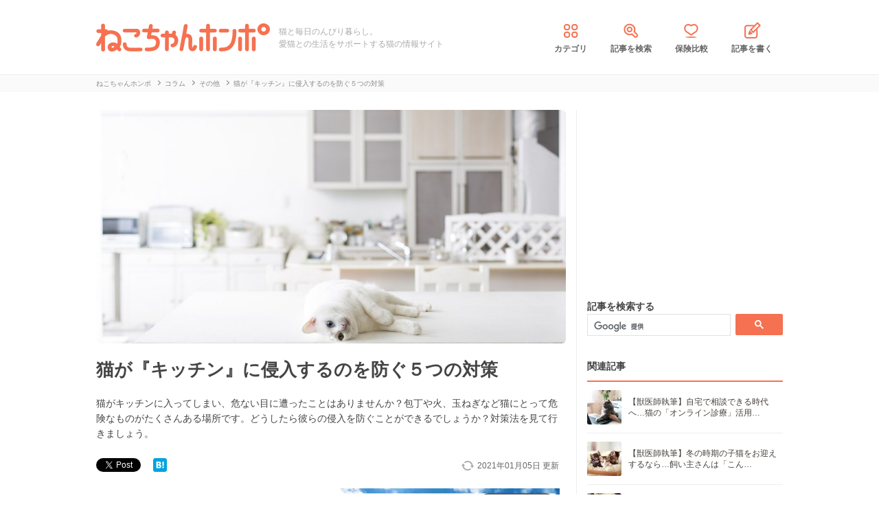

--- FILE ---
content_type: text/html; charset=utf-8
request_url: https://www.google.com/recaptcha/api2/aframe
body_size: 109
content:
<!DOCTYPE HTML><html><head><meta http-equiv="content-type" content="text/html; charset=UTF-8"></head><body><script nonce="gr0kswkXFW8YOzY_KjXSKA">/** Anti-fraud and anti-abuse applications only. See google.com/recaptcha */ try{var clients={'sodar':'https://pagead2.googlesyndication.com/pagead/sodar?'};window.addEventListener("message",function(a){try{if(a.source===window.parent){var b=JSON.parse(a.data);var c=clients[b['id']];if(c){var d=document.createElement('img');d.src=c+b['params']+'&rc='+(localStorage.getItem("rc::a")?sessionStorage.getItem("rc::b"):"");window.document.body.appendChild(d);sessionStorage.setItem("rc::e",parseInt(sessionStorage.getItem("rc::e")||0)+1);localStorage.setItem("rc::h",'1768455163409');}}}catch(b){}});window.parent.postMessage("_grecaptcha_ready", "*");}catch(b){}</script></body></html>

--- FILE ---
content_type: application/javascript; charset=utf-8
request_url: https://fundingchoicesmessages.google.com/f/AGSKWxVvE8z9VntHa_35EcM0XE6QIeFBC3iSAi-esYtAMDsSytc7b23hLd7EKdazXgV0r6h4xWUn-obAUfVLc4CLBwjhkD6ka60z3coyZbKKLHyzkMhDmkwiWnam_bxKATotyL1PnfPk_5c_NWqAmRtrn21cNqb_vqR5IjHPAHu0OpkZTzRm6lz98W8bxZdl/__728x90-/ads-reviews-/adminibanner2./ad_util.=adscripts&
body_size: -1289
content:
window['3d8fcb62-7628-4dba-9e24-3f3e13ba9865'] = true;

--- FILE ---
content_type: application/javascript
request_url: https://cpt.geniee.jp/hb/v1/143133/360/wrapper.min.js
body_size: 8639
content:
(()=>{var T=Object.defineProperty;var _=Object.getOwnPropertySymbols;var B=Object.prototype.hasOwnProperty,D=Object.prototype.propertyIsEnumerable;var S=(h,b,g)=>b in h?T(h,b,{enumerable:!0,configurable:!0,writable:!0,value:g}):h[b]=g,k=(h,b)=>{for(var g in b||(b={}))B.call(b,g)&&S(h,g,b[g]);if(_)for(var g of _(b))D.call(b,g)&&S(h,g,b[g]);return h};(()=>{if(window.gn_wrapper_executed){console.warn("This script has been called twice.");return}const h=new URLSearchParams(location.search).get("gn_perf")!==null,b=a=>{!h||performance.mark(["loadScript",a,"start"].join("-"))},g=a=>{if(!!h){performance.mark(["loadScript",a,"end"].join("-"));try{performance.measure(["loadScript",a].join("-"),["loadScript",a,"start"].join("-"),["loadScript",a,"end"].join("-"))}catch(e){console.error(e)}}};window.gn_wrapper_executed=!0,window.gn_wrapper_queue=window.gn_wrapper_queue||[],window.googletag=window.googletag||{},window.googletag.cmd=window.googletag.cmd||[],window.gnpb=window.gnpb||{},window.gnpb.que=window.gnpb.que||[],window.gnshbrequest=window.gnshbrequest||{},window.gnshbrequest.cmd=window.gnshbrequest.cmd||[],function(a){var s,i,d,t;const e=o=>o?(o^Math.random()*16>>o/4).toString(16):([1e7]+-1e3+-4e3+-8e3+-1e11).replace(/[018]/g,e);a.gn_pvid=(t=(d=a.gn_pvid)!=null?d:(i=(s=a.crypto)==null?void 0:s.randomUUID)==null?void 0:i.call(s))!=null?t:e()}(window),window.gnshbrequest.cmd.push(function(){window.gnshbrequest.registerPassback("1503852"),window.gnshbrequest.registerPassback("1521136"),window.gnshbrequest.registerPassback("1567125"),window.gnshbrequest.registerPassback("1567126"),window.gnshbrequest.registerPassback("1567127"),window.gnshbrequest.registerPassback("1567128"),window.gnshbrequest.registerPassback("1567129"),window.gnshbrequest.registerPassback("1567130"),window.gnshbrequest.registerPassback("1594610"),window.gnshbrequest.registerPassback("1594611"),window.gnshbrequest.registerPassback("1594612"),window.gnshbrequest.registerPassback("1594613"),window.gnshbrequest.registerPassback("1595837"),window.gnshbrequest.registerPassback("1595838"),window.gnshbrequest.registerPassback("1595839"),window.gnshbrequest.registerPassback("1607032"),window.gnshbrequest.registerPassback("1607033"),window.gnshbrequest.registerPassback("1607034")}),window.addEventListener("message",function(a){a.data.type==="CptApplyPassback"&&window.gnshbrequest.cmd.push(function(){window.gnshbrequest.applyPassback(a.data.target,a.data.org,!0)})}),function(a){var e={CLICK_URL:"##hb_native_linkurl##",IMG_LINK:"##hb_native_image##",TITLE:"##hb_native_title##",SPONSOR:"##hb_native_brand##"},s=`
<style>
    .gn-nad_container-wrap * {
        margin: 0;
        padding: 0;
        box-sizing: border-box;
        font-family: Hiragino Kaku Gothic Pro,\u30D2\u30E9\u30AE\u30CE\u89D2\u30B4 Pro W3,Meiryo,\u30E1\u30A4\u30EA\u30AA,Osaka,MS PGothic,arial,helvetica,sans-serif;
    }

    .gn-nad_container-wrap {
        position: relative;
    }

    .gn-nad_container {
        text-decoration: none;
        display: flex;
        background: #fff;
        position: relative;
        padding: 8px;
        border-bottom: 1px solid #ccc;
    }

    .gn-nad_image-container {
        width: 80px;
        height: 80px;
        margin-right: 10px;
        flex-shrink: 0;
        background: url(${e.IMG_LINK}) no-repeat center center;
        background-size: cover;
    }

    .gn-nad_text-container {
        position: relative;
        width: 100%;
    }

    .gn-nad_text-title {
        display: -webkit-box;
        -webkit-box-orient: vertical;
        -webkit-line-clamp: 3;
        overflow: hidden;
        color: #333;
        line-height: 1.4;
        font-weight: 700;
        font-size: 14px;
        padding-top: 5px;
    }

    .gn-nad_text-optout {
        position: absolute;
        bottom: 0;
        left: 0;
        color: #999;
        font-size: 10px;
    }
</style>
`,i=`
<div class="gn-nad_container-wrap">
    <a class="gn-nad_container" href="${e.CLICK_URL}" target="_blank">
        <div class="gn-nad_image-container">
        </div>
        <div class="gn-nad_text-container">
            <p class="gn-nad_text-title">${e.TITLE}</p>
            <p class="gn-nad_text-optout">PR ${e.SPONSOR}</p>
        </div>
    </a>
</div>
`;a.gn_native_template=`${s}${i}`}(window),window.__gnpb_analytics=!0,window.__gn_prebid_sampling_rate=1;function y(a){if(Math.random()*100<=window.__gn_prebid_sampling_rate&&window.__gnpb_analytics){var s={t:0,mediaId:143133,eventType:a,elapsedTime:Math.floor(performance.now()),loc:window.location.href,rate:window.__gn_prebid_sampling_rate,pvId:window.gn_pvid},i=new Blob([JSON.stringify(s)],{type:"text/plain"});navigator.sendBeacon("https://beacon.geniee.jp",i)}}window.__gn_config={timeout:1e3,sessionTimeout:18e4,uam:{use:!0,pubID:"bb49897c-6ae0-4d48-8db0-c4531321096f",externalApstag:!0},mediaId:143133,publisherId:8308,usePolicyChecker:!0,usePPID:!0,bidCurrency:"JPY",prebid:{useRealTimeData:!1,geoEdgeRealTimeDataKey:"",schainSid:"8308",useID5:!0,useSingleRequest:!0},logTransmissionRate:10,singleRequest:!1,isLD:!1,enableOVKindness:!1,useStableVersion:!0},function(a,e){function s(r,f){b(r);var n=e.createElement("script");n.async=!0,n.src=r,n.addEventListener("load",()=>{g(r)}),e.head.appendChild(n),f&&(n.onload=function(){y("gca")})}function i(){var r=navigator.userAgent;return r?r.indexOf("MSIE ")>-1||r.indexOf("Trident/")>-1:!1}s("https://yads.c.yimg.jp/js/yads-async.js",!1),a.gnslibincluded||(s("https://cpt.geniee.jp/hb/v1/lib/prebid-v9.50.0-eeeac894.js",!1),i()?s("https://cpt.geniee.jp/hb/v1/lib/gnshbrequest-v5.2.1.es5.js",!0):s("https://cpt.geniee.jp/hb/v1/lib/gnshbrequest-v5.2.1.js",!0),a.gnslibincluded=!0);var d={SPONSORED:1,DESC:2,RATING:3,LIKES:4,DOWNLOADS:5,PRICE:6,SALEPRICE:7,PHONE:8,ADDRESS:9,DESC2:10,DISPLAYURL:11,CTATEXT:12},t={ICON:1,MAIN_IMAGE:3};const o={assets:[{id:1,required:1,img:{type:t.MAIN_IMAGE,w:300,h:100}},{id:2,required:1,title:{len:80}},{id:3,required:1,data:{type:d.SPONSORED}},{id:4,required:1,data:{type:d.DESC}}]};var l=[{gn_hb:1,slotDiv:"1594610",fillzone:{id:1594610,size:[300,250],fillNoAd:!1},formatSpec:{id:13,params:{}},id:176461,gamId:"9116787",childGamId:"21675598135",code:"1594610",weight:1,codes:[{code:"1594610",weight:1}],slotSizes:[[300,250],[336,280],[320,180]],mediaTypes:{banner:{sizes:[[300,250],[336,280],[320,180]],pos:3}},maxWidthBreakpoint:767,minWidthBreakpoint:0,bids:[{bidder:"openx",params:{unit:"562898851",delDomain:"genieejapan-d.openx.net",platform:"openx"},isPrestitial:!1,video:!1},{bidder:"rtbhouse",params:{bidfloor:0,region:"prebid-asia",publisherId:"hcUYQSExruVUvsQPCBs1"},isPrestitial:!1,video:!1},{bidder:"ix",params:{siteId:"1266661",size:[336,280]},isPrestitial:!1,video:!1},{bidder:"ix",params:{siteId:"1266661",size:[300,250]},isPrestitial:!1,video:!1},{bidder:"logicad",params:{tid:"QpaD"},isPrestitial:!1,video:!1},{bidder:"pubmatic",params:{publisherId:"157786",adSlot:"7024466"},isPrestitial:!1,video:!1},{bidder:"medianet",params:{crid:"779351127",cid:"8CUBSU272"},isPrestitial:!1,video:!1},{bidder:"logicad",params:{tid:"9R86"},isPrestitial:!1,video:!1},{bidder:"logicad",params:{tid:"pMN3"},isPrestitial:!1,video:!1},{bidder:"adgeneration",params:{id:"214178"},isPrestitial:!1,video:!1},{bidder:"ix",params:{siteId:"1266661",size:[320,180]},isPrestitial:!1,video:!1},{bidder:"unicorn",params:{accountId:257717,publisherId:9116787,mediaId:"nekochan.jp"},isPrestitial:!1,video:!1},{bidder:"appnexus",params:{placementId:"36068495"},isPrestitial:!1,video:!1},{bidder:"yieldone",params:{placementId:"284006"},isPrestitial:!1,video:!1},{bidder:"unruly",params:{siteId:"290437"},isPrestitial:!1,video:!1},{bidder:"fluct",params:{tagId:"44014:1000298335",groupId:"1000188096"},isPrestitial:!1,video:!1}],useUam:!0,usePrebid:!1,useSafeFrame:!1,useBulkBidRequest:!1,refresh:{use:!1,count:0,gamPolicyInterval:0,viewableInterval:0,excludeAladdin:!1,prebidRefreshPolicies:[]},stopGamTraffic:!1,__unstable_logCommit:!1,allowGAMFluidSize:!0},{gn_hb:1,slotDiv:"1594611",fillzone:{id:1594611,size:[300,250],fillNoAd:!1},formatSpec:{id:13,params:{}},id:176462,gamId:"9116787",childGamId:"21675598135",code:"1594611",weight:1,codes:[{code:"1594611",weight:1}],slotSizes:[[300,250],[320,180],[336,280]],mediaTypes:{banner:{sizes:[[300,250],[320,180],[336,280]],pos:3}},maxWidthBreakpoint:767,minWidthBreakpoint:0,bids:[{bidder:"ix",params:{siteId:"1266662",size:[336,280]},isPrestitial:!1,video:!1},{bidder:"openx",params:{unit:"562898853",delDomain:"genieejapan-d.openx.net",platform:"openx"},isPrestitial:!1,video:!1},{bidder:"pubmatic",params:{publisherId:"157786",adSlot:"7024467"},isPrestitial:!1,video:!1},{bidder:"ix",params:{siteId:"1266662",size:[300,250]},isPrestitial:!1,video:!1},{bidder:"adgeneration",params:{id:"214179"},isPrestitial:!1,video:!1},{bidder:"logicad",params:{tid:"NyVJ"},isPrestitial:!1,video:!1},{bidder:"ix",params:{size:[320,180],siteId:"1266662"},isPrestitial:!1,video:!1},{bidder:"logicad",params:{tid:"RR2Y"},isPrestitial:!1,video:!1},{bidder:"medianet",params:{cid:"8CUBSU272",crid:"779351127"},isPrestitial:!1,video:!1},{bidder:"logicad",params:{tid:"K6N8"},isPrestitial:!1,video:!1},{bidder:"rtbhouse",params:{bidfloor:0,region:"prebid-asia",publisherId:"hcUYQSExruVUvsQPCBs1"},isPrestitial:!1,video:!1},{bidder:"unicorn",params:{publisherId:9116787,mediaId:"nekochan.jp",accountId:257717},isPrestitial:!1,video:!1},{bidder:"appnexus",params:{placementId:"36068496"},isPrestitial:!1,video:!1},{bidder:"yieldone",params:{placementId:"284007"},isPrestitial:!1,video:!1},{bidder:"unruly",params:{siteId:"290438"},isPrestitial:!1,video:!1},{bidder:"fluct",params:{tagId:"44014:1000298333",groupId:"1000188096"},isPrestitial:!1,video:!1}],useUam:!0,usePrebid:!1,useSafeFrame:!1,useBulkBidRequest:!1,refresh:{use:!1,count:0,gamPolicyInterval:0,viewableInterval:0,excludeAladdin:!1,prebidRefreshPolicies:[]},stopGamTraffic:!1,__unstable_logCommit:!1,allowGAMFluidSize:!0},{gn_hb:1,slotDiv:"1594612",fillzone:{id:1594612,size:[300,250],fillNoAd:!1},formatSpec:{id:13,params:{}},id:176463,gamId:"9116787",childGamId:"21675598135",code:"1594612",weight:1,codes:[{code:"1594612",weight:1}],slotSizes:[[300,250],[320,180],[336,280]],mediaTypes:{banner:{sizes:[[300,250],[320,180],[336,280]],pos:3}},maxWidthBreakpoint:767,minWidthBreakpoint:0,bids:[{bidder:"medianet",params:{crid:"779351127",cid:"8CUBSU272"},isPrestitial:!1,video:!1},{bidder:"ix",params:{size:[336,280],siteId:"1266663"},isPrestitial:!1,video:!1},{bidder:"logicad",params:{tid:"VYWo"},isPrestitial:!1,video:!1},{bidder:"ix",params:{size:[300,250],siteId:"1266663"},isPrestitial:!1,video:!1},{bidder:"logicad",params:{tid:"YvM2"},isPrestitial:!1,video:!1},{bidder:"pubmatic",params:{publisherId:"157786",adSlot:"7024468"},isPrestitial:!1,video:!1},{bidder:"ix",params:{size:[320,180],siteId:"1266663"},isPrestitial:!1,video:!1},{bidder:"openx",params:{platform:"openx",delDomain:"genieejapan-d.openx.net",unit:"562898856"},isPrestitial:!1,video:!1},{bidder:"rtbhouse",params:{bidfloor:0,publisherId:"hcUYQSExruVUvsQPCBs1",region:"prebid-asia"},isPrestitial:!1,video:!1},{bidder:"adgeneration",params:{id:"214181"},isPrestitial:!1,video:!1},{bidder:"logicad",params:{tid:"LlLR"},isPrestitial:!1,video:!1},{bidder:"unicorn",params:{publisherId:9116787,mediaId:"nekochan.jp",accountId:257717},isPrestitial:!1,video:!1},{bidder:"appnexus",params:{placementId:"36068497"},isPrestitial:!1,video:!1},{bidder:"yieldone",params:{placementId:"284008"},isPrestitial:!1,video:!1},{bidder:"unruly",params:{siteId:"290439"},isPrestitial:!1,video:!1},{bidder:"fluct",params:{tagId:"44014:1000298334",groupId:"1000188096"},isPrestitial:!1,video:!1}],useUam:!0,usePrebid:!1,useSafeFrame:!1,useBulkBidRequest:!1,refresh:{use:!1,count:0,gamPolicyInterval:0,viewableInterval:0,excludeAladdin:!1,prebidRefreshPolicies:[]},stopGamTraffic:!1,__unstable_logCommit:!1,allowGAMFluidSize:!0},{gn_hb:1,slotDiv:"1594613",fillzone:{id:1594613,size:[300,250],fillNoAd:!1},formatSpec:{id:13,params:{}},id:176464,gamId:"9116787",childGamId:"21675598135",code:"1594613",weight:1,codes:[{code:"1594613",weight:1}],slotSizes:[[300,250],[336,280],[320,180]],mediaTypes:{banner:{sizes:[[300,250],[336,280],[320,180]],pos:3}},maxWidthBreakpoint:767,minWidthBreakpoint:0,bids:[{bidder:"rtbhouse",params:{publisherId:"hcUYQSExruVUvsQPCBs1",bidfloor:0,region:"prebid-asia"},isPrestitial:!1,video:!1},{bidder:"logicad",params:{tid:"B26G"},isPrestitial:!1,video:!1},{bidder:"openx",params:{platform:"openx",unit:"562898859",delDomain:"genieejapan-d.openx.net"},isPrestitial:!1,video:!1},{bidder:"medianet",params:{cid:"8CUBSU272",crid:"779351127"},isPrestitial:!1,video:!1},{bidder:"ix",params:{size:[300,250],siteId:"1266664"},isPrestitial:!1,video:!1},{bidder:"logicad",params:{tid:"aMGG"},isPrestitial:!1,video:!1},{bidder:"pubmatic",params:{publisherId:"157786",adSlot:"7024469"},isPrestitial:!1,video:!1},{bidder:"logicad",params:{tid:"v8kO"},isPrestitial:!1,video:!1},{bidder:"ix",params:{siteId:"1266664",size:[336,280]},isPrestitial:!1,video:!1},{bidder:"ix",params:{siteId:"1266664",size:[320,180]},isPrestitial:!1,video:!1},{bidder:"adgeneration",params:{id:"214180"},isPrestitial:!1,video:!1},{bidder:"unicorn",params:{accountId:257717,publisherId:9116787,mediaId:"nekochan.jp"},isPrestitial:!1,video:!1},{bidder:"appnexus",params:{placementId:"36068498"},isPrestitial:!1,video:!1},{bidder:"yieldone",params:{placementId:"284009"},isPrestitial:!1,video:!1},{bidder:"unruly",params:{siteId:"290440"},isPrestitial:!1,video:!1},{bidder:"fluct",params:{tagId:"44014:1000298336",groupId:"1000188096"},isPrestitial:!1,video:!1}],useUam:!0,usePrebid:!1,useSafeFrame:!1,useBulkBidRequest:!1,refresh:{use:!1,count:0,gamPolicyInterval:0,viewableInterval:0,excludeAladdin:!1,prebidRefreshPolicies:[]},stopGamTraffic:!1,__unstable_logCommit:!1,allowGAMFluidSize:!0},{gn_hb:1,slotDiv:"1595837",fillzone:{id:1595837,size:[300,250],fillNoAd:!0},formatSpec:{id:13,params:{}},id:177218,gamId:"9116787",childGamId:"21675598135",code:"1595837",weight:1,codes:[{code:"1595837",weight:1}],slotSizes:[[300,250],[320,180],[336,280]],mediaTypes:{banner:{sizes:[[300,250],[320,180],[336,280]],pos:3}},maxWidthBreakpoint:767,minWidthBreakpoint:0,bids:[{bidder:"medianet",params:{crid:"779351127",cid:"8CUBSU272"},isPrestitial:!1,video:!1},{bidder:"rtbhouse",params:{region:"prebid-asia",bidfloor:0,publisherId:"hcUYQSExruVUvsQPCBs1"},isPrestitial:!1,video:!1},{bidder:"pubmatic",params:{adSlot:"7059351",publisherId:"157786"},isPrestitial:!1,video:!1},{bidder:"logicad",params:{tid:"WdBj"},isPrestitial:!1,video:!1},{bidder:"logicad",params:{tid:"Zd3z"},isPrestitial:!1,video:!1},{bidder:"logicad",params:{tid:"xYMO"},isPrestitial:!1,video:!1},{bidder:"ix",params:{siteId:"1272359",size:[300,250]},isPrestitial:!1,video:!1},{bidder:"ix",params:{siteId:"1272359",size:[320,180]},isPrestitial:!1,video:!1},{bidder:"ix",params:{size:[336,280],siteId:"1272359"},isPrestitial:!1,video:!1},{bidder:"appnexus",params:{placementId:"36171434"},isPrestitial:!1,video:!1},{bidder:"yieldone",params:{placementId:"284802"},isPrestitial:!1,video:!1},{bidder:"openx",params:{platform:"openx",delDomain:"genieejapan-d.openx.net",unit:"563677639"},isPrestitial:!1,video:!1},{bidder:"unruly",params:{siteId:"290822"},isPrestitial:!1,video:!1},{bidder:"unicorn",params:{publisherId:9116787,accountId:257717,mediaId:"nekochan.jp"},isPrestitial:!1,video:!1},{bidder:"adgeneration",params:{id:"214905"},isPrestitial:!1,video:!1},{bidder:"adstir",params:{appId:"MEDIA-a8f5eaa9",adSpaceNo:1},isPrestitial:!1,video:!1},{bidder:"fluct",params:{groupId:"1000188096",tagId:"44014:1000298679"},isPrestitial:!1,video:!1}],useUam:!0,usePrebid:!0,useSafeFrame:!1,useBulkBidRequest:!1,refresh:{use:!1,count:0,gamPolicyInterval:0,viewableInterval:0,excludeAladdin:!1,prebidRefreshPolicies:[]},stopGamTraffic:!1,__unstable_logCommit:!1,allowGAMFluidSize:!0,floor:{iOS:5,android:30,others:5}},{gn_hb:1,slotDiv:"1595838",fillzone:{id:1595838,size:[300,250],fillNoAd:!0},formatSpec:{id:1,params:{}},id:177219,gamId:"9116787",childGamId:"21675598135",code:"1595838",weight:1,codes:[{code:"1595838",weight:1}],slotSizes:[[300,250],[336,280],[320,180]],mediaTypes:{banner:{sizes:[[300,250],[336,280],[320,180]],pos:3}},maxWidthBreakpoint:2560,minWidthBreakpoint:767,bids:[{bidder:"rtbhouse",params:{region:"prebid-asia",publisherId:"hcUYQSExruVUvsQPCBs1",bidfloor:0},isPrestitial:!1,video:!1},{bidder:"pubmatic",params:{publisherId:"157786",adSlot:"7059352"},isPrestitial:!1,video:!1},{bidder:"medianet",params:{crid:"779351127",cid:"8CUBSU272"},isPrestitial:!1,video:!1},{bidder:"logicad",params:{tid:"wL31"},isPrestitial:!1,video:!1},{bidder:"logicad",params:{tid:"o01N"},isPrestitial:!1,video:!1},{bidder:"logicad",params:{tid:"Md4Y"},isPrestitial:!1,video:!1},{bidder:"ix",params:{size:[320,180],siteId:"1272360"},isPrestitial:!1,video:!1},{bidder:"ix",params:{siteId:"1272360",size:[336,280]},isPrestitial:!1,video:!1},{bidder:"ix",params:{siteId:"1272360",size:[300,250]},isPrestitial:!1,video:!1},{bidder:"appnexus",params:{placementId:"36171435"},isPrestitial:!1,video:!1},{bidder:"yieldone",params:{placementId:"284803"},isPrestitial:!1,video:!1},{bidder:"openx",params:{delDomain:"genieejapan-d.openx.net",platform:"openx",unit:"563677640"},isPrestitial:!1,video:!1},{bidder:"unruly",params:{siteId:"290823"},isPrestitial:!1,video:!1},{bidder:"adstir",params:{adSpaceNo:1,appId:"MEDIA-a5547591"},isPrestitial:!1,video:!1},{bidder:"fluct",params:{tagId:"44126:1000298790",groupId:"1000188432"},isPrestitial:!1,video:!1}],useUam:!0,usePrebid:!0,useSafeFrame:!1,useBulkBidRequest:!1,refresh:{use:!1,count:0,gamPolicyInterval:0,viewableInterval:0,excludeAladdin:!1,prebidRefreshPolicies:[]},stopGamTraffic:!1,__unstable_logCommit:!1,allowGAMFluidSize:!0,floor:{iOS:5,android:5,others:5}},{gn_hb:1,slotDiv:"1595839",fillzone:{id:1595839,size:[300,250],fillNoAd:!0},formatSpec:{id:1,params:{}},id:177220,gamId:"9116787",childGamId:"21675598135",code:"1595839",weight:1,codes:[{code:"1595839",weight:1}],slotSizes:[[300,250],[320,180],[336,280]],mediaTypes:{banner:{sizes:[[300,250],[320,180],[336,280]],pos:3}},maxWidthBreakpoint:2560,minWidthBreakpoint:767,bids:[{bidder:"rtbhouse",params:{publisherId:"hcUYQSExruVUvsQPCBs1",bidfloor:0,region:"prebid-asia"},isPrestitial:!1,video:!1},{bidder:"pubmatic",params:{publisherId:"157786",adSlot:"7059353"},isPrestitial:!1,video:!1},{bidder:"medianet",params:{crid:"779351127",cid:"8CUBSU272"},isPrestitial:!1,video:!1},{bidder:"logicad",params:{tid:"j3ZL"},isPrestitial:!1,video:!1},{bidder:"logicad",params:{tid:"8JyO"},isPrestitial:!1,video:!1},{bidder:"logicad",params:{tid:"4qXn"},isPrestitial:!1,video:!1},{bidder:"ix",params:{size:[336,280],siteId:"1272361"},isPrestitial:!1,video:!1},{bidder:"ix",params:{siteId:"1272361",size:[300,250]},isPrestitial:!1,video:!1},{bidder:"ix",params:{siteId:"1272361",size:[320,180]},isPrestitial:!1,video:!1},{bidder:"appnexus",params:{placementId:"36171436"},isPrestitial:!1,video:!1},{bidder:"yieldone",params:{placementId:"284804"},isPrestitial:!1,video:!1},{bidder:"openx",params:{platform:"openx",unit:"563677641",delDomain:"genieejapan-d.openx.net"},isPrestitial:!1,video:!1},{bidder:"unruly",params:{siteId:"290824"},isPrestitial:!1,video:!1},{bidder:"adstir",params:{adSpaceNo:2,appId:"MEDIA-a5547591"},isPrestitial:!1,video:!1},{bidder:"fluct",params:{tagId:"44126:1000298789",groupId:"1000188432"},isPrestitial:!1,video:!1}],useUam:!0,usePrebid:!0,useSafeFrame:!1,useBulkBidRequest:!1,refresh:{use:!1,count:0,gamPolicyInterval:0,viewableInterval:0,excludeAladdin:!1,prebidRefreshPolicies:[]},stopGamTraffic:!1,__unstable_logCommit:!1,allowGAMFluidSize:!0,floor:{iOS:5,android:5,others:5}},{gn_hb:1,slotDiv:"1607032",fillzone:{id:1607032,size:[300,250],fillNoAd:!0},formatSpec:{id:13,params:{}},id:180501,gamId:"9116787",childGamId:"21675598135",code:"1607032",weight:1,codes:[{code:"1607032",weight:1}],slotSizes:[[300,250],[336,280],[320,180],[300,300],[250,250]],mediaTypes:{banner:{sizes:[[300,250],[336,280],[320,180],[300,300],[250,250]],pos:1}},maxWidthBreakpoint:767,minWidthBreakpoint:0,bids:[{bidder:"medianet",params:{cid:"8CUBSU272",crid:"779351127"},isPrestitial:!1,video:!1},{bidder:"pubmatic",params:{publisherId:"157786",adSlot:"7368110"},isPrestitial:!1,video:!1},{bidder:"ix",params:{size:[320,180],siteId:"1307078"},isPrestitial:!1,video:!1},{bidder:"ix",params:{siteId:"1307078",size:[300,250]},isPrestitial:!1,video:!1},{bidder:"ix",params:{siteId:"1307078",size:[336,280]},isPrestitial:!1,video:!1},{bidder:"criteo",params:{networkId:8616,uid:508492,networkId:8616},isPrestitial:!1,video:!1},{bidder:"rtbhouse",params:{publisherId:"hcUYQSExruVUvsQPCBs1",region:"prebid-asia",bidfloor:0},isPrestitial:!1,video:!1},{bidder:"logicad",params:{tid:"e0pg"},isPrestitial:!1,video:!1},{bidder:"logicad",params:{tid:"1rx0"},isPrestitial:!1,video:!1},{bidder:"appnexus",params:{placementId:"36958831"},isPrestitial:!1,video:!1},{bidder:"logicad",params:{tid:"3EwB"},isPrestitial:!1,video:!1},{bidder:"unicorn",params:{accountId:257717,mediaId:"nekochan.jp",publisherId:9116787},isPrestitial:!1,video:!1},{bidder:"openx",params:{unit:"564323087",delDomain:"genieejapan-d.openx.net",platform:"openx"},isPrestitial:!1,video:!1},{bidder:"yieldone",params:{placementId:"289191"},isPrestitial:!1,video:!1},{bidder:"fluct",params:{groupId:"1000188096",tagId:"44014:1000305028"},isPrestitial:!1,video:!1},{bidder:"unruly",params:{siteId:"296408"},isPrestitial:!1,video:!1}],useUam:!0,usePrebid:!0,useSafeFrame:!1,useBulkBidRequest:!1,refresh:{use:!1,count:0,gamPolicyInterval:0,viewableInterval:0,excludeAladdin:!1,prebidRefreshPolicies:[]},stopGamTraffic:!1,__unstable_logCommit:!1,allowGAMFluidSize:!0,floor:{iOS:10,android:10,others:10}},{gn_hb:1,slotDiv:"1607033",fillzone:{id:1607033,size:[300,250],fillNoAd:!0},formatSpec:{id:1,params:{}},id:180500,gamId:"9116787",childGamId:"21675598135",code:"1607033",weight:1,codes:[{code:"1607033",weight:1}],slotSizes:[[300,250],[320,180],[336,280]],mediaTypes:{banner:{sizes:[[300,250],[320,180],[336,280]],pos:1}},maxWidthBreakpoint:2560,minWidthBreakpoint:767,bids:[{bidder:"ix",params:{size:[336,280],siteId:"1307079"},isPrestitial:!1,video:!1},{bidder:"rtbhouse",params:{publisherId:"hcUYQSExruVUvsQPCBs1",region:"prebid-asia",bidfloor:0},isPrestitial:!1,video:!1},{bidder:"ix",params:{siteId:"1307079",size:[320,180]},isPrestitial:!1,video:!1},{bidder:"pubmatic",params:{publisherId:"157786",adSlot:"7368111"},isPrestitial:!1,video:!1},{bidder:"criteo",params:{networkId:8616,networkId:8616,uid:508493},isPrestitial:!1,video:!1},{bidder:"medianet",params:{crid:"779351127",cid:"8CUBSU272"},isPrestitial:!1,video:!1},{bidder:"ix",params:{siteId:"1307079",size:[300,250]},isPrestitial:!1,video:!1},{bidder:"logicad",params:{tid:"6E43"},isPrestitial:!1,video:!1},{bidder:"openx",params:{delDomain:"genieejapan-d.openx.net",platform:"openx",unit:"564323088"},isPrestitial:!1,video:!1},{bidder:"yieldone",params:{placementId:"289192"},isPrestitial:!1,video:!1},{bidder:"appnexus",params:{placementId:"36958832"},isPrestitial:!1,video:!1},{bidder:"logicad",params:{tid:"lNBN"},isPrestitial:!1,video:!1},{bidder:"fluct",params:{groupId:"1000188432",tagId:"44126:1000305029"},isPrestitial:!1,video:!1},{bidder:"logicad",params:{tid:"JrkJ"},isPrestitial:!1,video:!1},{bidder:"unruly",params:{siteId:"296409"},isPrestitial:!1,video:!1}],useUam:!0,usePrebid:!0,useSafeFrame:!1,useBulkBidRequest:!1,refresh:{use:!1,count:0,gamPolicyInterval:0,viewableInterval:0,excludeAladdin:!1,prebidRefreshPolicies:[]},stopGamTraffic:!1,__unstable_logCommit:!1,allowGAMFluidSize:!0,floor:{iOS:3,android:3,others:3}},{gn_hb:1,slotDiv:"1607034",fillzone:{id:1607034,size:[300,250],fillNoAd:!0},formatSpec:{id:1,params:{}},id:180502,gamId:"9116787",childGamId:"21675598135",code:"1607034",weight:1,codes:[{code:"1607034",weight:1}],slotSizes:[[300,250],[320,180],[336,280]],mediaTypes:{banner:{sizes:[[300,250],[320,180],[336,280]],pos:1}},maxWidthBreakpoint:2560,minWidthBreakpoint:767,bids:[{bidder:"rtbhouse",params:{publisherId:"hcUYQSExruVUvsQPCBs1",region:"prebid-asia",bidfloor:0},isPrestitial:!1,video:!1},{bidder:"ix",params:{siteId:"1307080",size:[320,180]},isPrestitial:!1,video:!1},{bidder:"ix",params:{siteId:"1307080",size:[300,250]},isPrestitial:!1,video:!1},{bidder:"ix",params:{siteId:"1307080",size:[336,280]},isPrestitial:!1,video:!1},{bidder:"criteo",params:{networkId:8616,networkId:8616,uid:508494},isPrestitial:!1,video:!1},{bidder:"pubmatic",params:{adSlot:"7368112",publisherId:"157786"},isPrestitial:!1,video:!1},{bidder:"medianet",params:{cid:"8CUBSU272",crid:"779351127"},isPrestitial:!1,video:!1},{bidder:"appnexus",params:{placementId:"36958833"},isPrestitial:!1,video:!1},{bidder:"yieldone",params:{placementId:"289193"},isPrestitial:!1,video:!1},{bidder:"logicad",params:{tid:"0rZg"},isPrestitial:!1,video:!1},{bidder:"fluct",params:{groupId:"1000188432",tagId:"44126:1000305030"},isPrestitial:!1,video:!1},{bidder:"openx",params:{unit:"564323089",platform:"openx",delDomain:"genieejapan-d.openx.net"},isPrestitial:!1,video:!1},{bidder:"logicad",params:{tid:"yqjk"},isPrestitial:!1,video:!1},{bidder:"logicad",params:{tid:"9reA"},isPrestitial:!1,video:!1},{bidder:"unruly",params:{siteId:"296410"},isPrestitial:!1,video:!1}],useUam:!0,usePrebid:!0,useSafeFrame:!1,useBulkBidRequest:!1,refresh:{use:!1,count:0,gamPolicyInterval:0,viewableInterval:0,excludeAladdin:!1,prebidRefreshPolicies:[]},stopGamTraffic:!1,__unstable_logCommit:!1,allowGAMFluidSize:!0,floor:{iOS:3,android:3,others:3}}];a.gnThirdPartySlots=[{aladdinZoneId:1591992,slotDiv:"1591992",deliversOnlyDebugMode:!1,limitationScript:`const isMobile = () => {
  const uaData=navigator.userAgentData; const ua=navigator.userAgent; return ( ua.includes('iPhone') || ua.includes('iPod') || (ua.includes('Android') && ua.includes('Mobile')) || ua.includes('BB10') || ua.includes('Windows Phone') || (uaData && uaData.platform==='Android' && uaData.mobile) );
}
const isTablet = () => {
  const uaData=navigator.userAgentData; const ua=navigator.userAgent; return ( ua.includes('iPad') || (ua.includes('macintosh') && 'ontouchend' in document) || (ua.includes('Android') && !ua.includes('Mobile')) || ua.includes('PlayBook') || ua.includes('Kindle') || ua.includes('Silk') || (uaData && uaData.platform==='Android' && !uaData.mobile) );
}
const isPC = () => {
  return !isMobile() && !isTablet();
}
const canDeliver = () => {
  return isPC();
}
canDeliver();`,sendsLog:!0,usePolicyChecker:!1,tags:[{vendor:"zelto",tag:`<script data-cfasync="false" type="text/javascript">
(function(w, d) {
        var s = d.createElement('script');
        s.src = '//cdn.adpushup.com/47930/adpushup.js';
        s.crossOrigin='anonymous'; 
        s.type = 'text/javascript'; s.async = true;
        (d.getElementsByTagName('head')[0] || d.getElementsByTagName('body')[0]).appendChild(s);
        w.adpushup = w.adpushup || {que:[]};
})(window, document);

<\/script>
<div id="0ed93506-8611-49b8-a30b-f8678108954a" class="_ap_apex_ad" max-height="360">
        <script>
                var adpushup = window.adpushup = window.adpushup || {};
                adpushup.que = adpushup.que || [];
                adpushup.que.push(function() {
                        adpushup.triggerAd("0ed93506-8611-49b8-a30b-f8678108954a");
                });
        <\/script>
</div>`,weight:1,isFiller:!1,zoneId:0},{vendor:"glia",tag:`<div class="gliaplayer-container" data-slot="genieejp_nekochan_desktop"></div>
<script src="https://player.gliacloud.com/player/genieejp_nekochan_desktop" async><\/script>`,weight:49,isFiller:!1,zoneId:0},{vendor:"truvid",tag:'<script data-cfasync="false" async type="text/javascript" src="https://go.trvdp.com/init/15680.js?pid=12256"><\/script>',weight:51,isFiller:!1,zoneId:0}]},{aladdinZoneId:1591991,slotDiv:"1591991",deliversOnlyDebugMode:!1,limitationScript:`const isMobile = () => {
  const uaData=navigator.userAgentData; const ua=navigator.userAgent; return ( ua.includes('iPhone') || ua.includes('iPod') || (ua.includes('Android') && ua.includes('Mobile')) || ua.includes('BB10') || ua.includes('Windows Phone') || (uaData && uaData.platform==='Android' && uaData.mobile) );
}
const isTablet = () => {
  const uaData=navigator.userAgentData; const ua=navigator.userAgent; return ( ua.includes('iPad') || (ua.includes('macintosh') && 'ontouchend' in document) || (ua.includes('Android') && !ua.includes('Mobile')) || ua.includes('PlayBook') || ua.includes('Kindle') || ua.includes('Silk') || (uaData && uaData.platform==='Android' && !uaData.mobile) );
}
const isPC = () => {
  return !isMobile() && !isTablet();
}
const canDeliver = () => {
  return !isPC();
}
canDeliver();`,sendsLog:!0,usePolicyChecker:!1,tags:[{vendor:"zelto",tag:`<script data-cfasync="false" type="text/javascript">
(function(w, d) {
        var s = d.createElement('script');
        s.src = '//cdn.adpushup.com/47930/adpushup.js';
        s.crossOrigin='anonymous'; 
        s.type = 'text/javascript'; s.async = true;
        (d.getElementsByTagName('head')[0] || d.getElementsByTagName('body')[0]).appendChild(s);
        w.adpushup = w.adpushup || {que:[]};
})(window, document);

<\/script>
<div id="541c682e-0b56-45c9-8bae-1078c1cb6b57" class="_ap_apex_ad" max-height="360">
        <script>
                var adpushup = window.adpushup = window.adpushup || {};
                adpushup.que = adpushup.que || [];
                adpushup.que.push(function() {
                        adpushup.triggerAd("541c682e-0b56-45c9-8bae-1078c1cb6b57");
                });
        <\/script>
</div>`,weight:1,isFiller:!1,zoneId:0},{vendor:"glia",tag:`<div class="gliaplayer-container" data-slot="genieejp_nekochan_mobile"></div>
<script src="https://player.gliacloud.com/player/genieejp_nekochan_mobile" async><\/script>`,weight:1,isFiller:!1,zoneId:0},{vendor:"truvid",tag:'<script data-cfasync="false" async type="text/javascript" src="https://go.trvdp.com/init/15677.js?pid=12255"><\/script>',weight:0,isFiller:!1,zoneId:0}]}],a.gnshbrequest.cmd.push(function(){a.gnshbrequest.addAdUnits(l).run()}),a.ID5EspConfig={partnerId:1216}}(window,document);{const a={};{const e=r=>new URLSearchParams(window.location.search).get(r),s=["1","true"].includes(e("es_debug")),i=r=>{const{backgroundColor:f,fontColor:n}=k({backgroundColor:"#1A57A0",fontColor:"#fff"},r);return`display:inline-block;color:${n};background-color:${f};padding:1px 4px; margin-right: 2px; border-radius:3px;`},d={primary:i({backgroundColor:"#2ac9bc"}),blue:i({backgroundColor:"#1A57A0"}),red:i({backgroundColor:"#9e1a5c"}),black:i({backgroundColor:"#333333"})},t=(...r)=>{const f=[{label:"Extra Script",style:d.primary},...r,{label:`${Math.floor(performance.now())}ms`,style:d.black}],n=f.reduce((v,{label:x})=>`${v}%c${x}`,""),w=f.map(({style:v})=>v);return[n,...w]},o=(...r)=>{s&&console.debug(...t({label:"INFO",style:d.blue}),...r)},l=(...r)=>{s&&console.debug(...t({label:"ERROR",style:d.red}),...r)};a.log=o,a.errorLog=l}{const e=navigator.userAgent.toLowerCase(),s="ontouchstart"in document,i=()=>e.includes("iphone")||e.includes("ipod")||e.includes("android")&&e.includes("mobile")||e.includes("bb10")||e.includes("windows phone"),d=()=>e.includes("ipad")||e.includes("macintosh")&&s||e.includes("android")&&!e.includes("mobile")||e.includes("playbook")||e.includes("kindle")||e.includes("silk"),t=()=>!i()&&!d(),o=()=>e.includes("iphone"),l=()=>e.includes("ipad")||e.includes("macintosh")&&s,r=()=>e.includes("android"),f=()=>o()?"iOS":l()?"iPadOS":r()?"Android":e.includes("mac os x")&&!s?"macOS":e.includes("windows")?"Windows":e.includes("linux")?"Linux":"unknown";a.isMobile=i,a.isTablet=d,a.isPC=t,a.isIOS=o,a.isIPadOS=l,a.isAndroid=r,a.getOS=f}{const e=(s,i)=>{const d=20,t=l=>l.data.height>1&&l.data.width>1&&s.includes(l.data.divId),o=l=>{const r=document.querySelector(i);!r||(r.style.bottom=`${l+d}px`)};window.addEventListener("message",l=>{if(l.data.type!=="CptAdResized"||!t(l))return;const r=window.innerWidth/l.data.width,f=l.data.height*r;o(f)})};a.spOvPreventOverlap=e}{const e=(s,i)=>{const d=20,t=l=>l.data.height>1&&l.data.width>1&&s.includes(l.data.divId),o=l=>{const r=document.querySelector(i);!r||(r.style.bottom=`${l+d}px`)};window.addEventListener("message",l=>{l.data.type==="CptAdResized"&&(!t(l)||o(l.data.height))})};a.pcOvPreventOverlap=e}{const e=s=>{const i=t=>t.data.height>1&&t.data.width>1&&s.includes(t.data.divId),d=()=>{const t=document.getElementById("geniee_overlay_close");!t||(t.style.position="absolute",t.style.left="0")};window.addEventListener("message",t=>{t.data.type==="CptAdResized"&&(!i(t)||d())})};a.pcOvBtnChangePositionLeft=e}{const e=s=>{const i=document.createElement("style");i.innerHTML=`
      ${s} #geniee_overlay_outer,
      ${s} #flexible-sticky-outer,
      ${s} #flexible-sticky-inner > div {
        opacity: 0!important;
        z-index: -1!important;
        visibility: hidden!important;
      }`,document.head.appendChild(i)};a.ovHideAtMediaShow=e}{const e=s=>{const i=d=>s.indexOf(d.data.divId)>-1;window.addEventListener("message",d=>{if(d.data.type!=="CptAdRendered"||!i(d))return;const t=document.getElementById(d.data.divId);!t||(t.style.textAlign="center")})};a.bnrPositionCenter=e}{const e=(s,i,d,t,o,l)=>{const r=(p,c,u)=>c>1&&p>1&&s.indexOf(u)>-1,f="geniee_hd_overlay_close",n={MIDDLE_LEFT:"middle_left",MIDDLE_RIGHT:"middle_right",BOTTOM_LEFT:"bottom_left",BOTTOM_RIGHT:"bottom_right",MIDDLE_LEFT_END:"middle_left_end"},w=()=>{switch(t){case n.MIDDLE_LEFT:return`bottom:0;left:-${i}px;`;case n.MIDDLE_RIGHT:return`bottom:0;right:-${i}px;`;case n.BOTTOM_LEFT:return`bottom:-${i}px;left:0;`;case n.BOTTOM_RIGHT:return`bottom:-${i}px;right:0;`;case n.MIDDLE_LEFT_END:return"bottom:0;left:0;";default:return`bottom:0;left:-${i}px;`}},v=(p,c,u,m)=>{p.style=`width:${u}px;height:${m}px;margin:0 auto;position:relative;`,t===n.MIDDLE_LEFT_END&&(p.style.position="static"),c.style=`position:fixed;top:0;left:0;width:100%;z-index: 1000000000;visibility:visible;background:${l};`,document.body.style.marginTop=`${m}px`},x=(p,c)=>{const u=document.createElement("span");u.setAttribute("role","button"),u.setAttribute("id",f),u.style=`position:absolute;${w()}width:${i}px;height:${i}px;background:${o};`,u.innerHTML=`<svg xmlns="http://www.w3.org/2000/svg" viewBox="0 0 512 512" width="${i}" height="${i}" style="vertical-align:top;"><g><polygon points="512,52.535 459.467,0.002 256.002,203.462 52.538,0.002 0,52.535 203.47,256.005 0,459.465 52.533,511.998 256.002,308.527 459.467,511.998 512,459.475 308.536,256.005" style="fill:${d};stroke:${d};stroke-width:10px;"></polygon></g></svg>`,p.appendChild(u),u.addEventListener("click",()=>{c.style.display="none",document.body.style.marginTop="0"})};window.addEventListener("message",p=>{if(p.data.type!=="CptAdResized")return;const c=p.data.width,u=p.data.height,m=p.data.divId;if(!r(c,u,m))return;const I=document.getElementById(m),P=I.parentNode;!I||!P||(v(I,P,c,u),document.getElementById(f))||x(I,P)})};a.pcHeaderOverlay=e}{const e=(s,i,d,t,o,l)=>{const r=(p,c,u)=>c>1&&p>1&&s.indexOf(u)>-1,f="geniee_hd_overlay_close",n={MIDDLE_LEFT:"middle_left",MIDDLE_RIGHT:"middle_right",BOTTOM_LEFT:"bottom_left",BOTTOM_RIGHT:"bottom_right"},w=()=>{switch(t){case n.MIDDLE_LEFT:return"flex-direction:row-reverse;transform-origin:right top;";case n.MIDDLE_RIGHT:return"transform-origin:left top;";case n.BOTTOM_LEFT:return`position:absolute;bottom:-${i}px;left:0;`;case n.BOTTOM_RIGHT:return`position:absolute;bottom:-${i}px;right:0;`;default:return`position:absolute;bottom:-${i}px;left:0;`}},v=(p,c,u)=>{let m=window.innerWidth/c;(t===n.BOTTOM_LEFT||t===n.BOTTOM_RIGHT)&&(p.style=`
          position:fixed;
          inset: 0 0 auto 0;
          transform: scale(${m});
          transform-origin:left top;
          z-index: 1000000000;
          width:${c}px;
          height:${u}px;
          visibility:visible;
        `),(t===n.MIDDLE_LEFT||t===n.MIDDLE_RIGHT)&&(m=window.innerWidth/(parseInt(c)+parseInt(i)),p.style=`
          position:fixed;
          inset: 0 0 auto 0;
          transform: scale(${m});
          z-index:1000000000;
          display:flex;
          align-items:flex-end;
          ${w()}
          background:${l};
          visibility:visible;
        `),document.body.style.marginTop=`${u*m}px`},x=p=>{const c=document.createElement("span");c.setAttribute("role","button"),c.setAttribute("id",f),c.style=`${w()}width:${i}px;height:${i}px;background:${o};`,c.innerHTML=`<svg xmlns="http://www.w3.org/2000/svg" viewBox="0 0 512 512" width="${i}" height="${i}" style="vertical-align:top;"><g><polygon points="512,52.535 459.467,0.002 256.002,203.462 52.538,0.002 0,52.535 203.47,256.005 0,459.465 52.533,511.998 256.002,308.527 459.467,511.998 512,459.475 308.536,256.005" style="fill:${d};stroke:${d};stroke-width:10px;"></polygon></g></svg>`,p.appendChild(c),c.addEventListener("click",()=>{p.style.display="none",document.body.style.marginTop="0"})};window.addEventListener("message",p=>{if(p.data.type!=="CptAdResized")return;const c=p.data.width,u=p.data.height,m=p.data.divId;if(!r(c,u,m))return;const I=document.getElementById(m),P=I.parentNode;!I||!P||(v(P,c,u),document.getElementById(f))||x(P)})};a.spHeaderOverlay=e}{const e=(s,i)=>{const d=o=>o.data.height>1&&o.data.width>1&&s.includes(o.data.divId),t=()=>{const o=document.getElementById("geniee_overlay_outer")||document.getElementById("flexible-sticky-outer");!o||(o.style.zIndex=i)};window.addEventListener("message",o=>{o.data.type==="CptAdResized"&&(!d(o)||t())})};a.changeOvZindex=e}}y("wca");{const a=e=>{try{e()}catch(s){console.error(s)}};if(Array.isArray(window.gn_wrapper_queue)){for(;window.gn_wrapper_queue.length;){const e=window.gn_wrapper_queue.shift();a(e)}window.gn_wrapper_queue={push:a,unshift:a}}}})();})();


--- FILE ---
content_type: text/plain; charset=utf-8
request_url: https://ra.gssprt.jp/seat/v2
body_size: 160
content:
eyJhbGciOiJIUzI1NiIsInR5cCI6IkpXVCJ9.[base64].Jjg1_27pPVDLE5FPyEfGG5vO83N_d2k7I3gMb2PSqs4